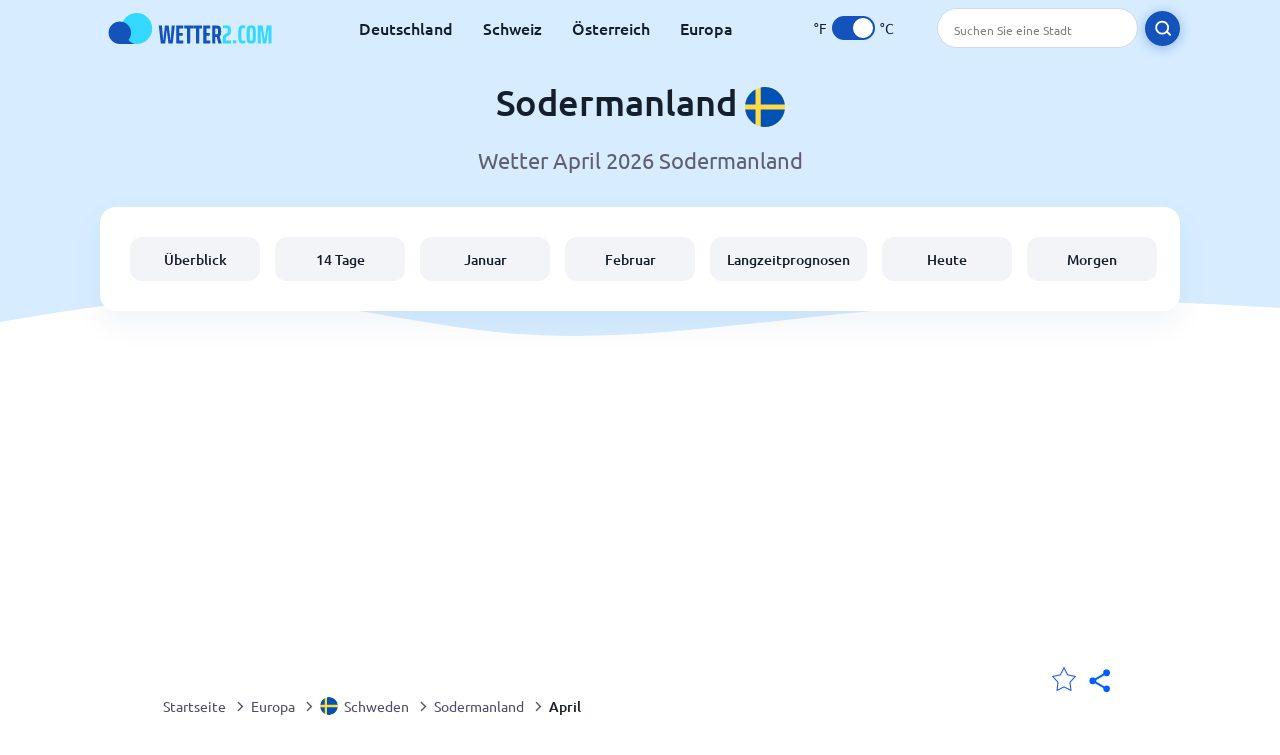

--- FILE ---
content_type: text/html; charset=utf-8
request_url: https://www.wetter2.com/europe/sweden/sodermanland?page=month&month=April
body_size: 11189
content:
<!DOCTYPE html><html lang="de" prefix="og: http://ogp.me/ns#"><head> <title>Sodermanland Wetter im April 2026 | Wetter2.com</title> <meta name="description" content="Wettervorhersagen für Sodermanland im April 2026, einschließlich der Temperaturen im April sowie der durchschnittlichen Regentage, Wind und Schnee in Sodermanland."/> <meta name="keywords" content="Sodermanland Wetter im April,Sodermanland April"/> <meta charset="UTF-8"/> <link rel="canonical" href="https://www.wetter2.com/europe/sweden/sodermanland?page=month&month=April"/> <link rel="amphtml" href="https://www.wetter2.com/amp/europe/sweden/sodermanland?page=month&month=April"> <meta name="viewport" content="width=device-width, initial-scale=1"/> <link rel="preload" as="image" href="https://www.wetter2.com/images/wetter2.svg"> <link rel="preload" as="image" href="https://res.wetter2.com/images/backgrounds/header.svg"> <link rel='stylesheet' href='https://www.wetter2.com/style/index844.min.css'/> <meta name="theme-color" content="#c0d5f7"> <link rel="icon" href="https://www.wetter2.com/favicon.ico?v=1"/> <link rel="apple-touch-icon" sizes="180x180" href="https://www.wetter2.com/style/favicon/apple-touch-icon.png"> <link rel="icon" type="image/png" sizes="32x32" href="https://www.wetter2.com/style/favicon/favicon-32x32.png"> <link rel="icon" type="image/png" sizes="16x16" href="https://www.wetter2.com/style/favicon/favicon-16x16.png"> <link rel="manifest" href="https://www.wetter2.com/style/favicon/site.webmanifest"> <link rel="mask-icon" href="https://www.wetter2.com/style/favicon/safari-pinned-tab.svg" color="#5bbad5"> <meta name="msapplication-TileColor" content="#da532c"> <meta name="msapplication-config" content="https://www.wetter2.com/style/favicon/browserconfig.xml"> <meta name="theme-color" content="#ffffff"> <meta property="og:title" content="Sodermanland Wetter im April 2026 | Wetter2.com"/> <meta property="og:description" content="Wettervorhersagen für Sodermanland im April 2026, einschließlich der Temperaturen im April sowie der durchschnittlichen Regentage, Wind und Schnee in Sodermanland."/> <meta property="og:url" content="https://www.wetter2.com/europe/sweden/sodermanland?page=month&month=April"/> <meta property="og:image" content="https://www.wetter2.com/style/favicon/android-chrome-512x512.png"/> <meta property="og:image:width" content="512"/> <meta property="og:image:height" content="512"/> <meta property="og:site_name" content="wetter2.com"> <meta property="og:type" content="website"> <script type="9ecf5af08d2506311d3f9bd4-text/javascript"> var hash = window.location.hash.substr(1); if (hash) { var hashObject = hash.split('&').reduce(function (result, item) { var parts = item.split('='); result[parts[0]] = parts[1]; return result; }, {}); if (localStorage.getItem("c") === null && hashObject.c) { localStorage.setItem('c', hashObject.c); } } var globalC = localStorage.getItem("c"); </script> <script async src='https://www.googletagmanager.com/gtag/js?id=UA-145223918-1' rel='preconnect' type="9ecf5af08d2506311d3f9bd4-text/javascript"></script> <script type="9ecf5af08d2506311d3f9bd4-text/javascript"> window.dataLayer = window.dataLayer || []; function gtag(){dataLayer.push(arguments);} gtag('js', new Date()); gtag('config', 'UA-145223918-1'); gtag('config', 'AW-977441059'); </script><script async src="https://pagead2.googlesyndication.com/pagead/js/adsbygoogle.js?client=ca-pub-0206751604021858" crossorigin="anonymous" type="9ecf5af08d2506311d3f9bd4-text/javascript"></script></head><body class="body_wrap month_page far_month region_level Desktop_device"><div id='blanket' class='blanket'></div><header class="header-wrap"> <div class="navbar-wrap"> <div class="inner-navbar"> <a href="https://www.wetter2.com" title="wetter2.com" class="logo_a"> <img src="https://www.wetter2.com/images/wetter2.svg" width="180" height="31" alt="wetter2.com" title="wetter2.com" class="logo"/> </a> <div class="navbar-links-wrap"> <a href="https://www.wetter2.com/europe/germany" onClick="if (!window.__cfRLUnblockHandlers) return false; gtag('event', 'top website links', {'event_category' : 'top website links', 'event_label' : 'Sodermanland'})" class="navbar_link" aria-label="Deutschland" title="Deutschland Wetter" data-cf-modified-9ecf5af08d2506311d3f9bd4-="">Deutschland</a><a href="https://www.wetter2.com/europe/switzerland" onClick="if (!window.__cfRLUnblockHandlers) return false; gtag('event', 'top website links', {'event_category' : 'top website links', 'event_label' : 'Sodermanland'})" class="navbar_link" aria-label="Schweiz" title="Schweiz Wetter" data-cf-modified-9ecf5af08d2506311d3f9bd4-="">Schweiz</a><a href="https://www.wetter2.com/europe/austria" onClick="if (!window.__cfRLUnblockHandlers) return false; gtag('event', 'top website links', {'event_category' : 'top website links', 'event_label' : 'Sodermanland'})" class="navbar_link" aria-label="Österreich" title="Österreich Wetter" data-cf-modified-9ecf5af08d2506311d3f9bd4-="">Österreich</a><a href="https://www.wetter2.com/europe" onClick="if (!window.__cfRLUnblockHandlers) return false; gtag('event', 'top website links', {'event_category' : 'top website links', 'event_label' : 'Sodermanland'})" class="navbar_link" aria-label="Europa" title="Wetter in Europa" data-cf-modified-9ecf5af08d2506311d3f9bd4-="">Europa</a> </div> <div class="temp-changer-and-search"> <div class="unit-changer"> <span class="temp-unit" data-type="f">°F</span> <label class="switch" for="temp-changer" aria-label="Units"> <input id="temp-changer" type="checkbox" checked> <span class="slider round"></span> </label> <span class="temp-unit" data-type="c">°C</span> </div> <div class="desktop-navbar-search"> <input id="city_search" placeholder="Suchen Sie eine Stadt"/> <label for="city_search" aria-label="search" class="search_button_next_to_dropdown"> <img src="https://res.wetter2.com/images/icons/search_white_new.svg" alt="Suche" title="Suche" width="17" height="17"> </label> </div> </div> </div> </div> <div class="dummy-navbar"></div> <div class="header-center-wrap"> <div class="page-header"> Sodermanland <img src="https://res.wetter2.com/images/r-flags/sweden.svg" alt="Wetter in Schweden" title="Wetter in Schweden" width="40" height="40"/> </div> <div class="page-sub-header">Wetter April 2026 Sodermanland </div> <nav> <ul class="menu_wrap"> <li id="nav-dashboard" > <a href="https://www.wetter2.com/europe/sweden/sodermanland" onClick="if (!window.__cfRLUnblockHandlers) return false; gtag('event','header navbar menu' , {'event_category' : 'header navbar menu','event_action' : 'click on nav-dashboard', 'event_label' : 'Sodermanland'})" data-cf-modified-9ecf5af08d2506311d3f9bd4-=""> Überblick </a> </li><li id="nav-fourteen" > <a href="https://www.wetter2.com/europe/sweden/sodermanland?page=14" onClick="if (!window.__cfRLUnblockHandlers) return false; gtag('event','header navbar menu' , {'event_category' : 'header navbar menu','event_action' : 'click on nav-fourteen', 'event_label' : 'Sodermanland'})" data-cf-modified-9ecf5af08d2506311d3f9bd4-=""> 14 Tage </a> </li><li id="nav-this-month" > <a href="https://www.wetter2.com/europe/sweden/sodermanland?page=month&month=January" onClick="if (!window.__cfRLUnblockHandlers) return false; gtag('event','header navbar menu' , {'event_category' : 'header navbar menu','event_action' : 'click on nav-this-month', 'event_label' : 'Sodermanland'})" data-cf-modified-9ecf5af08d2506311d3f9bd4-=""> Januar </a> </li><li id="nav-next-month" > <a href="https://www.wetter2.com/europe/sweden/sodermanland?page=month&month=February" onClick="if (!window.__cfRLUnblockHandlers) return false; gtag('event','header navbar menu' , {'event_category' : 'header navbar menu','event_action' : 'click on nav-next-month', 'event_label' : 'Sodermanland'})" data-cf-modified-9ecf5af08d2506311d3f9bd4-=""> Februar </a> </li><li id="nav-long" > <a href="https://www.wetter2.com/europe/sweden/sodermanland?page=long-range" onClick="if (!window.__cfRLUnblockHandlers) return false; gtag('event','header navbar menu' , {'event_category' : 'header navbar menu','event_action' : 'click on nav-long', 'event_label' : 'Sodermanland'})" data-cf-modified-9ecf5af08d2506311d3f9bd4-=""> Langzeitprognosen </a> </li><li id="nav-today" > <a href="https://www.wetter2.com/europe/sweden/sodermanland?page=today" onClick="if (!window.__cfRLUnblockHandlers) return false; gtag('event','header navbar menu' , {'event_category' : 'header navbar menu','event_action' : 'click on nav-today', 'event_label' : 'Sodermanland'})" data-cf-modified-9ecf5af08d2506311d3f9bd4-=""> Heute </a> </li><li id="nav-tomorrow" > <a href="https://www.wetter2.com/europe/sweden/sodermanland?page=tomorrow" onClick="if (!window.__cfRLUnblockHandlers) return false; gtag('event','header navbar menu' , {'event_category' : 'header navbar menu','event_action' : 'click on nav-tomorrow', 'event_label' : 'Sodermanland'})" data-cf-modified-9ecf5af08d2506311d3f9bd4-=""> Morgen </a> </li> </ul></nav> </div></header><div class="header-bottom-image"></div><div class="billboard_ad_wrap" id="billboard"> <ins class="adsbygoogle" style="display:inline-block;width:970px;height:250px" data-ad-client="ca-pub-0206751604021858" data-ad-slot="8909361275"></ins> <script type="9ecf5af08d2506311d3f9bd4-text/javascript"> (adsbygoogle = window.adsbygoogle || []).push({}); </script></div><div class="breadcrumbs_wrap"> <div class="breadcrumbs_inner_wrap"> <div class="share-line"> <div class="share-item"> <img class="selection-star remove-star" width="26" height="26" src="https://res.wetter2.com/images/icons/filled-star.svg" alt="Von bevorzugten Orten entfernen" title="Von bevorzugten Orten entfernen"/> <img class="selection-star add-star" src="https://res.wetter2.com/images/icons/empty-star.svg" width="26" height="26" alt="Zu Lieblingsorten hinzufügen" title="Zu Lieblingsorten hinzufügen"/></div> <div class="share-icon share-item"> <img src="https://res.wetter2.com/images/icons/share.svg" width="32" height="32" alt="Share" title="Share"/> </div> </div> </div> <ol class="breadcrumbs_inner_wrap" itemscope itemtype="http://schema.org/BreadcrumbList"> <li class="breadcrumb_elm home_bred" itemprop="itemListElement" itemscope itemtype="https://schema.org/ListItem"> <a itemprop="item" href="https://www.wetter2.com" > <span itemprop="name">Startseite</span><meta itemprop="position" content="1" /> </a> </li><li class="breadcrumb_elm con_bred" itemprop="itemListElement" itemscope itemtype="https://schema.org/ListItem"> <div class="bred_arrow"></div> <a href="https://www.wetter2.com/europe" itemprop="item" ><span itemprop="name">Europa</span><meta itemprop="position" content="2" /> </a> </li><li class="breadcrumb_elm country_bred" itemprop="itemListElement" itemscope itemtype="https://schema.org/ListItem"> <div class="bred_arrow"></div> <a href="https://www.wetter2.com/europe/sweden" itemprop="item" > <span class="bread-flag-wrap"><img src="https://res.wetter2.com/images/r-flags/sweden.svg" alt="Wetter in Schweden" title="Wetter in Schweden" width="18" height="18"/></span><span itemprop="name">Schweden</span><meta itemprop="position" content="3" /> </a> </li><li class="breadcrumb_elm region_bred" itemprop="itemListElement" itemscope itemtype="https://schema.org/ListItem"> <div class="bred_arrow"></div> <a href="https://www.wetter2.com/europe/sweden/sodermanland" itemprop="item" ><span itemprop="name">Sodermanland</span><meta itemprop="position" content="4" /> </a> </li><li class="breadcrumb_elm" itemprop="itemListElement" itemscope itemtype="https://schema.org/ListItem"> <div class="bred_arrow"></div> <a href="/europe/sweden/sodermanland?page=month&month=April" itemprop="item"><span itemprop="name" id="page-bread">April</span><meta itemprop="position" content="5" /> </a></li> </ol> <div class="snackbar-wrap"> <div class="snackbar snackbar-added">Ort wurde hinzugefügt <a href="/my-locations">Meine Standorte</a></div> <div class="snackbar snackbar-removed">Standort wurde entfernt von <a href="/my-locations">Meine Standorte</a></div> </div> </div><div class="month_page"> <div class="next_prev_section section-wrap"> <a href="https://www.wetter2.com/europe/sweden/sodermanland?page=month&month=March" onclick="if (!window.__cfRLUnblockHandlers) return false; gtag('event', 'click on old prev month', {'event_category' : 'click on old prev month','event_action' : 'click on old prev month', 'event_label' : ''})" data-cf-modified-9ecf5af08d2506311d3f9bd4-=""> <button class="button_two prev_button general_button button-with-prev-arrow">März</button> </a><div class="select-wrap"> <select class="primary-select cities-dropdown" aria-label="Suche"><option value="https://www.wetter2.com/europe/sweden/jamtland/are?page=month&month=April" data-city-db="Are" data-link="https://www.wetter2.com/europe/sweden/jamtland/are?page=month&month=April" >Are</option><option value="https://www.wetter2.com/europe/sweden/norrbottens/arjeplog?page=month&month=April" data-city-db="Arjeplog" data-link="https://www.wetter2.com/europe/sweden/norrbottens/arjeplog?page=month&month=April" >Arjeplog</option><option value="https://www.wetter2.com/europe/sweden/norrbottens/arvidsjaur?page=month&month=April" data-city-db="Arvidsjaur" data-link="https://www.wetter2.com/europe/sweden/norrbottens/arvidsjaur?page=month&month=April" >Arvidsjaur</option><option value="https://www.wetter2.com/europe/sweden/ostergotland/atvidaberg?page=month&month=April" data-city-db="Atvidaberg" data-link="https://www.wetter2.com/europe/sweden/ostergotland/atvidaberg?page=month&month=April" >Atvidaberg</option><option value="https://www.wetter2.com/europe/sweden/vastra-gotaland/boras?page=month&month=April" data-city-db="Boras" data-link="https://www.wetter2.com/europe/sweden/vastra-gotaland/boras?page=month&month=April" >Boras</option><option value="https://www.wetter2.com/europe/sweden/vasterbottens/byske?page=month&month=April" data-city-db="Byske" data-link="https://www.wetter2.com/europe/sweden/vasterbottens/byske?page=month&month=April" >Byske</option><option value="https://www.wetter2.com/europe/sweden/varmland/charlottenberg?page=month&month=April" data-city-db="Charlottenberg" data-link="https://www.wetter2.com/europe/sweden/varmland/charlottenberg?page=month&month=April" >Charlottenberg</option><option value="https://www.wetter2.com/europe/sweden/sodermanland" data-city-db="Eskilstuna" data-link="https://www.wetter2.com/europe/sweden/sodermanland" selected>Eskilstuna</option><option value="https://www.wetter2.com/europe/sweden/gavleborg/gavle?page=month&month=April" data-city-db="Gavle" data-link="https://www.wetter2.com/europe/sweden/gavleborg/gavle?page=month&month=April" >Gävle</option><option value="https://www.wetter2.com/europe/sweden/vastra-gotaland/gothenburg?page=month&month=April" data-city-db="Gothenburg" data-link="https://www.wetter2.com/europe/sweden/vastra-gotaland/gothenburg?page=month&month=April" >Göteborg</option><option value="https://www.wetter2.com/europe/sweden/skane/helsingborg?page=month&month=April" data-city-db="Helsingborg" data-link="https://www.wetter2.com/europe/sweden/skane/helsingborg?page=month&month=April" >Helsingborg</option><option value="https://www.wetter2.com/europe/sweden/jonkoping?page=month&month=April" data-city-db="Jonkoping" data-link="https://www.wetter2.com/europe/sweden/jonkoping?page=month&month=April" >Jönköping</option><option value="https://www.wetter2.com/europe/sweden/norrbottens/kalix?page=month&month=April" data-city-db="Kalix" data-link="https://www.wetter2.com/europe/sweden/norrbottens/kalix?page=month&month=April" >Kalix</option><option value="https://www.wetter2.com/europe/sweden/blekinge/karlshamn?page=month&month=April" data-city-db="Karlshamn" data-link="https://www.wetter2.com/europe/sweden/blekinge/karlshamn?page=month&month=April" >Karlshamn</option><option value="https://www.wetter2.com/europe/sweden/varmland/karlstad?page=month&month=April" data-city-db="Karlstad" data-link="https://www.wetter2.com/europe/sweden/varmland/karlstad?page=month&month=April" >Karlstad</option><option value="https://www.wetter2.com/europe/sweden/norrbottens/kiruna?page=month&month=April" data-city-db="Kiruna" data-link="https://www.wetter2.com/europe/sweden/norrbottens/kiruna?page=month&month=April" >Kiruna</option><option value="https://www.wetter2.com/europe/sweden/varmland/lakene?page=month&month=April" data-city-db="Lakene" data-link="https://www.wetter2.com/europe/sweden/varmland/lakene?page=month&month=April" >Lakene</option><option value="https://www.wetter2.com/europe/sweden/ostergotland/linkoping?page=month&month=April" data-city-db="Linkoping" data-link="https://www.wetter2.com/europe/sweden/ostergotland/linkoping?page=month&month=April" >Linkoping</option><option value="https://www.wetter2.com/europe/sweden/norrbottens/lulea?page=month&month=April" data-city-db="Lulea" data-link="https://www.wetter2.com/europe/sweden/norrbottens/lulea?page=month&month=April" >Luleå</option><option value="https://www.wetter2.com/europe/sweden/skane/lund?page=month&month=April" data-city-db="Lund" data-link="https://www.wetter2.com/europe/sweden/skane/lund?page=month&month=April" >Lund</option><option value="https://www.wetter2.com/europe/sweden/vasterbottens/lycksele?page=month&month=April" data-city-db="Lycksele" data-link="https://www.wetter2.com/europe/sweden/vasterbottens/lycksele?page=month&month=April" >Lycksele</option><option value="https://www.wetter2.com/europe/sweden/skane/malmo?page=month&month=April" data-city-db="Malmo" data-link="https://www.wetter2.com/europe/sweden/skane/malmo?page=month&month=April" >Malmo</option><option value="https://www.wetter2.com/europe/sweden/kronoberg/markaryd?page=month&month=April" data-city-db="Markaryd" data-link="https://www.wetter2.com/europe/sweden/kronoberg/markaryd?page=month&month=April" >Markaryd</option><option value="https://www.wetter2.com/europe/sweden/vastra-gotaland/mellerud?page=month&month=April" data-city-db="Mellerud" data-link="https://www.wetter2.com/europe/sweden/vastra-gotaland/mellerud?page=month&month=April" >Mellerud</option><option value="https://www.wetter2.com/europe/sweden/ostergotland/norrkoping?page=month&month=April" data-city-db="Norrkoping" data-link="https://www.wetter2.com/europe/sweden/ostergotland/norrkoping?page=month&month=April" >Norrkoping</option><option value="https://www.wetter2.com/europe/sweden/orebro?page=month&month=April" data-city-db="Orebro" data-link="https://www.wetter2.com/europe/sweden/orebro?page=month&month=April" >Orebro</option><option value="https://www.wetter2.com/europe/sweden/stockholm/sodertalje?page=month&month=April" data-city-db="Sodertalje" data-link="https://www.wetter2.com/europe/sweden/stockholm/sodertalje?page=month&month=April" >Sodertalje</option><option value="https://www.wetter2.com/europe/sweden/stockholm/solna?page=month&month=April" data-city-db="Solna" data-link="https://www.wetter2.com/europe/sweden/stockholm/solna?page=month&month=April" >Solna</option><option value="https://www.wetter2.com/europe/sweden/stockholm?page=month&month=April" data-city-db="Stockholm" data-link="https://www.wetter2.com/europe/sweden/stockholm?page=month&month=April" >Stockholm</option><option value="https://www.wetter2.com/europe/sweden/jamtland/stromsund?page=month&month=April" data-city-db="Stromsund" data-link="https://www.wetter2.com/europe/sweden/jamtland/stromsund?page=month&month=April" >Stromsund</option><option value="https://www.wetter2.com/europe/sweden/vasternorrland/sunne?page=month&month=April" data-city-db="Sunne" data-link="https://www.wetter2.com/europe/sweden/vasternorrland/sunne?page=month&month=April" >Sunne</option><option value="https://www.wetter2.com/europe/sweden/stockholm/taby?page=month&month=April" data-city-db="Taby" data-link="https://www.wetter2.com/europe/sweden/stockholm/taby?page=month&month=April" >Taby</option><option value="https://www.wetter2.com/europe/sweden/vastra-gotaland/ullered?page=month&month=April" data-city-db="Ullered" data-link="https://www.wetter2.com/europe/sweden/vastra-gotaland/ullered?page=month&month=April" >Ullered</option><option value="https://www.wetter2.com/europe/sweden/vasterbottens/umea?page=month&month=April" data-city-db="Umea" data-link="https://www.wetter2.com/europe/sweden/vasterbottens/umea?page=month&month=April" >Umea</option><option value="https://www.wetter2.com/europe/sweden/uppsala?page=month&month=April" data-city-db="Uppsala" data-link="https://www.wetter2.com/europe/sweden/uppsala?page=month&month=April" >Uppsala</option><option value="https://www.wetter2.com/europe/sweden/vastmanland/vasteras?page=month&month=April" data-city-db="Vasteras" data-link="https://www.wetter2.com/europe/sweden/vastmanland/vasteras?page=month&month=April" >Vasteras</option><option value="https://www.wetter2.com/europe/sweden/varmland/vaxvik?page=month&month=April" data-city-db="Vaxvik" data-link="https://www.wetter2.com/europe/sweden/varmland/vaxvik?page=month&month=April" >Vaxvik</option></select> </div> <a href="https://www.wetter2.com/europe/sweden/sodermanland?page=month&month=May" onclick="if (!window.__cfRLUnblockHandlers) return false; gtag('event', 'click on old next month', {'event_category' : 'click on old next month','event_action' : 'click on old next month', 'event_label' : ''})" data-cf-modified-9ecf5af08d2506311d3f9bd4-=""> <button class="button_two next_button general_button button-with-arrow">Mai</button> </a> </div> <div class="section-wrap first-section month-text-wrap"> <h1 class="section-header">Sodermanland Wetter im April 2026</h1> <div class="section-content text-and-bubbles"> <div class="text-wrap"><p>Das Wetter in Sodermanland im April ist unglaublich kalt mit <b>Temperaturen von <span class='min_temp'>2</span>°<span class='temp_unit'>C</span> und <span class='max_temp'>10</span>°<span class='temp_unit'>C</span></b>. Es wird empfohlen, dass Sie sich in warmen Schichten kleiden und daran denken, Ihre Handschuhe mitzubringen!</p><p>In Sodermanlandkönnen Sie im April mit <b>3 bis 8 Regentagen rechnen</b>. Es ist eine gute Idee, Ihren Regenschirm mitzubringen, damit Sie nicht dem schlechten Wetter ausgesetzt sind.</p><p>Im April kann man in Sodermanland. mit einigen Schneetagen rechnen. Es ist wichtig, dass Sie Ihre Schneestiefel und warmen Handschuhe herausholen, um warm zu bleiben, während Sie Sodermanland erkunden.</p><p>Unsere Wettervorhersage gibt Ihnen einen umfassenden Eindruck davon, welches <b>Wetter in Sodermanland im April 2026</b> zu erwarten ist.</p> <p>Wenn Sie in naher Zukunft nach Sodermanland reisen möchten, empfehlen wir Ihnen unsere <a href='?page=14'>14-Tage-Wettervorhersage für Sodermanland</a>.</p></div> <div><div class="month-bubbles" id="month_data"> <div class="month_data_line"> <div class="month_data_icon"><img width="24" height="24" alt="Temperaturen" title="Temperaturen" class="lazy " data-src="https://res.wetter2.com/images/icons/month/temperatures.svg"/></div> <div class="month-data-text"> <div class="month_data_text">Temperaturen</div> <div class="month_data_value" id="month_temps"> <span class="month_max bubble-degree month_data_to_animate" data-temp="10" >10</span>° <span class="degree-separator">/</span> <span class="month_min bubble-degree month_data_to_animate" data-temp="2">2</span>° </div> </div> </div> <div class="month_data_line chnace_for_rain"> <div class="month_data_icon"><img width="24" height="24" alt="Regentage" title="Regentage" class="lazy " data-src="https://res.wetter2.com/images/icons/month/rain.svg"/></div> <div class="month-data-text"> <div class="month_data_text">Regentage</div> <div class="month_data_value"> <div class="month_data_to_animate">4</div> <div class="month_data_units"></div> </div> </div> </div> <div class="month_data_line chnace_for_snow"> <div class="month_data_icon"><img width="24" height="24" alt="Schneetage" title="Schneetage" class="lazy " data-src="https://res.wetter2.com/images/icons/month/snowflake.svg"/></div> <div class="month-data-text"> <div class="month_data_text">Schneetage</div> <div class="month_data_value"> <div class=" month_data_to_animate">5</div> <div class="month_data_units"></div> </div> </div> </div> <div class="month_data_line dry_days"> <div class="month_data_icon"><img width="24" height="24" alt="Niederschlagsfrei" title="Niederschlagsfrei" class="lazy " data-src="https://res.wetter2.com/images/icons/month/cloud.svg"/></div> <div class="month-data-text"> <div class="month_data_text">Niederschlagsfrei</div> <div class="month_data_value"> <div class="month_data_to_animate">21</div> <div class="month_data_units"></div> </div> </div> </div> <div class="month_data_line rainfall"> <div class="month_data_icon"><img width="24" height="24" alt="Regenmenge" title="Regenmenge" class="lazy " data-src="https://res.wetter2.com/images/icons/month/rainfall.svg"/></div> <div class="month-data-text"> <div class="month_data_text">Regenmenge</div> <div class="month_data_value"> <div class="month_data_to_animate" data-length="37">37</div> <div class="month_data_units length_unit">mm</div> </div> </div> </div> <div class="month_data_line sun_hours"> <div class="month_data_icon"><img width="24" height="24" alt="8,8" title="8,8" class="lazy " data-src="https://res.wetter2.com/images/icons/month/sun.svg"/></div> <div class="month-data-text"> <div class="month_data_text">Tageslicht</div> <div class="month_data_value"> <div class="month_data_to_animate">8,8</div> <div class="month_data_units">Hrs</div> </div> </div> </div> <div class="horizontal-border"></div> <div class="horizontal-border second-border"></div> <div class="vertical-border"></div> <div class="vertical-border second-border"></div> </div></div> </div> </div> <div class="right-left-section section-wrap "> <div class="desktop-left-section"> <div class="calendar_wrap mobile-e" id="calendar"> <div class="section-header">Durchschnittswerte für das Wetter der letzten Jahre im April</div> <div class="section-content"> <div class="table-with-next-prev"> <div class="next_prev_line_section"> <a href="https://www.wetter2.com/europe/sweden/sodermanland?page=month&month=March" onclick="if (!window.__cfRLUnblockHandlers) return false; gtag('event', 'click on line prev month', {'event_category' : 'click on line prev month','event_action' : 'click on line prev month', 'event_label' : ''})" aria-label="Vorheriger Monat" class="arrow-wrap" data-cf-modified-9ecf5af08d2506311d3f9bd4-=""> <div class="prev-arrow"></div> </a> <div class="next_prev_line_center">April</div> <a href="https://www.wetter2.com/europe/sweden/sodermanland?page=month&month=May" onclick="if (!window.__cfRLUnblockHandlers) return false; gtag('event', 'click on line next month', {'event_category' : 'click on line next month','event_action' : 'click on line next month', 'event_label' : ''})" aria-label="Nächsten Monat" class="arrow-wrap" data-cf-modified-9ecf5af08d2506311d3f9bd4-=""> <div class="next-arrow"></div> </a> </div> <table class="calendar_table"> <thead><tr> <th>Mon</th> <th>Die</th> <th>Mit</th> <th>Don</th> <th>Fre</th> <th>Sam</th> <th>Son</th> </tr></thead><tbody><tr><td><div class="calendar_day empty"></div></td><td><div class="calendar_day empty"></div></td><td><a href="https://www.wetter2.com/europe/sweden/sodermanland?page=past-weather#day=1&month=4" onClick="if (!window.__cfRLUnblockHandlers) return false; gtag('event', 'Click on calendar day', {'event_category' :'Click on calendar day', 'event_action' :'d:1 m:4'})" title="Wetter 1 april 2026" class="calendar_day" data-cf-modified-9ecf5af08d2506311d3f9bd4-=""> <div class="calendar_day_day">1</div> <img width="34" height="34" alt="leicht bewölkt" title="leicht bewölkt" class="lazy calendar_day_image" data-src="https://res.wetter2.com/images/weather_icons/new/day/interval.svg"/> <div class="calendar_day_degree"> <span class="max-degree"><span data-temp="7">7</span><span class="degree_sign">°</span></span> <span class="min-degree">/<span data-temp="-1">-1</span><span class="degree_sign">°</span></span> </div> </a></td><td><a href="https://www.wetter2.com/europe/sweden/sodermanland?page=past-weather#day=2&month=4" onClick="if (!window.__cfRLUnblockHandlers) return false; gtag('event', 'Click on calendar day', {'event_category' :'Click on calendar day', 'event_action' :'d:2 m:4'})" title="Wetter 2 april 2026" class="calendar_day" data-cf-modified-9ecf5af08d2506311d3f9bd4-=""> <div class="calendar_day_day">2</div> <img width="34" height="34" alt="leicht bewölkt" title="leicht bewölkt" class="lazy calendar_day_image" data-src="https://res.wetter2.com/images/weather_icons/new/day/interval.svg"/> <div class="calendar_day_degree"> <span class="max-degree"><span data-temp="7">7</span><span class="degree_sign">°</span></span> <span class="min-degree">/<span data-temp="-1">-1</span><span class="degree_sign">°</span></span> </div> </a></td><td><a href="https://www.wetter2.com/europe/sweden/sodermanland?page=past-weather#day=3&month=4" onClick="if (!window.__cfRLUnblockHandlers) return false; gtag('event', 'Click on calendar day', {'event_category' :'Click on calendar day', 'event_action' :'d:3 m:4'})" title="Wetter 3 april 2026" class="calendar_day" data-cf-modified-9ecf5af08d2506311d3f9bd4-=""> <div class="calendar_day_day">3</div> <img width="34" height="34" alt="bewölkt" title="bewölkt" class="lazy calendar_day_image" data-src="https://res.wetter2.com/images/weather_icons/new/day/cloud.svg"/> <div class="calendar_day_degree"> <span class="max-degree"><span data-temp="7">7</span><span class="degree_sign">°</span></span> <span class="min-degree">/<span data-temp="-1">-1</span><span class="degree_sign">°</span></span> </div> </a></td><td><a href="https://www.wetter2.com/europe/sweden/sodermanland?page=past-weather#day=4&month=4" onClick="if (!window.__cfRLUnblockHandlers) return false; gtag('event', 'Click on calendar day', {'event_category' :'Click on calendar day', 'event_action' :'d:4 m:4'})" title="Wetter 4 april 2026" class="calendar_day" data-cf-modified-9ecf5af08d2506311d3f9bd4-=""> <div class="calendar_day_day">4</div> <img width="34" height="34" alt="leicht bewölkt" title="leicht bewölkt" class="lazy calendar_day_image" data-src="https://res.wetter2.com/images/weather_icons/new/day/interval.svg"/> <div class="calendar_day_degree"> <span class="max-degree"><span data-temp="6">6</span><span class="degree_sign">°</span></span> <span class="min-degree">/<span data-temp="0">0</span><span class="degree_sign">°</span></span> </div> </a></td><td><a href="https://www.wetter2.com/europe/sweden/sodermanland?page=past-weather#day=5&month=4" onClick="if (!window.__cfRLUnblockHandlers) return false; gtag('event', 'Click on calendar day', {'event_category' :'Click on calendar day', 'event_action' :'d:5 m:4'})" title="Wetter 5 april 2026" class="calendar_day" data-cf-modified-9ecf5af08d2506311d3f9bd4-=""> <div class="calendar_day_day">5</div> <img width="34" height="34" alt="leichter Regen" title="leichter Regen" class="lazy calendar_day_image" data-src="https://res.wetter2.com/images/weather_icons/new/day/sleet-interval-1.svg"/> <div class="calendar_day_degree"> <span class="max-degree"><span data-temp="4">4</span><span class="degree_sign">°</span></span> <span class="min-degree">/<span data-temp="-1">-1</span><span class="degree_sign">°</span></span> </div> </a></td></tr><tr><td><a href="https://www.wetter2.com/europe/sweden/sodermanland?page=past-weather#day=6&month=4" onClick="if (!window.__cfRLUnblockHandlers) return false; gtag('event', 'Click on calendar day', {'event_category' :'Click on calendar day', 'event_action' :'d:6 m:4'})" title="Wetter 6 april 2026" class="calendar_day" data-cf-modified-9ecf5af08d2506311d3f9bd4-=""> <div class="calendar_day_day">6</div> <img width="34" height="34" alt="leichter Schneefall" title="leichter Schneefall" class="lazy calendar_day_image" data-src="https://res.wetter2.com/images/weather_icons/new/day/snow-1.svg"/> <div class="calendar_day_degree"> <span class="max-degree"><span data-temp="5">5</span><span class="degree_sign">°</span></span> <span class="min-degree">/<span data-temp="-1">-1</span><span class="degree_sign">°</span></span> </div> </a></td><td><a href="https://www.wetter2.com/europe/sweden/sodermanland?page=past-weather#day=7&month=4" onClick="if (!window.__cfRLUnblockHandlers) return false; gtag('event', 'Click on calendar day', {'event_category' :'Click on calendar day', 'event_action' :'d:7 m:4'})" title="Wetter 7 april 2026" class="calendar_day" data-cf-modified-9ecf5af08d2506311d3f9bd4-=""> <div class="calendar_day_day">7</div> <img width="34" height="34" alt="bedeckt" title="bedeckt" class="lazy calendar_day_image" data-src="https://res.wetter2.com/images/weather_icons/new/day/overcast.svg"/> <div class="calendar_day_degree"> <span class="max-degree"><span data-temp="7">7</span><span class="degree_sign">°</span></span> <span class="min-degree">/<span data-temp="1">1</span><span class="degree_sign">°</span></span> </div> </a></td><td><a href="https://www.wetter2.com/europe/sweden/sodermanland?page=past-weather#day=8&month=4" onClick="if (!window.__cfRLUnblockHandlers) return false; gtag('event', 'Click on calendar day', {'event_category' :'Click on calendar day', 'event_action' :'d:8 m:4'})" title="Wetter 8 april 2026" class="calendar_day" data-cf-modified-9ecf5af08d2506311d3f9bd4-=""> <div class="calendar_day_day">8</div> <img width="34" height="34" alt="bedeckt" title="bedeckt" class="lazy calendar_day_image" data-src="https://res.wetter2.com/images/weather_icons/new/day/overcast.svg"/> <div class="calendar_day_degree"> <span class="max-degree"><span data-temp="8">8</span><span class="degree_sign">°</span></span> <span class="min-degree">/<span data-temp="1">1</span><span class="degree_sign">°</span></span> </div> </a></td><td><a href="https://www.wetter2.com/europe/sweden/sodermanland?page=past-weather#day=9&month=4" onClick="if (!window.__cfRLUnblockHandlers) return false; gtag('event', 'Click on calendar day', {'event_category' :'Click on calendar day', 'event_action' :'d:9 m:4'})" title="Wetter 9 april 2026" class="calendar_day" data-cf-modified-9ecf5af08d2506311d3f9bd4-=""> <div class="calendar_day_day">9</div> <img width="34" height="34" alt="leichter Regen" title="leichter Regen" class="lazy calendar_day_image" data-src="https://res.wetter2.com/images/weather_icons/new/day/sleet-interval-1.svg"/> <div class="calendar_day_degree"> <span class="max-degree"><span data-temp="8">8</span><span class="degree_sign">°</span></span> <span class="min-degree">/<span data-temp="1">1</span><span class="degree_sign">°</span></span> </div> </a></td><td><a href="https://www.wetter2.com/europe/sweden/sodermanland?page=past-weather#day=10&month=4" onClick="if (!window.__cfRLUnblockHandlers) return false; gtag('event', 'Click on calendar day', {'event_category' :'Click on calendar day', 'event_action' :'d:10 m:4'})" title="Wetter 10 april 2026" class="calendar_day" data-cf-modified-9ecf5af08d2506311d3f9bd4-=""> <div class="calendar_day_day">10</div> <img width="34" height="34" alt="bewölkt" title="bewölkt" class="lazy calendar_day_image" data-src="https://res.wetter2.com/images/weather_icons/new/day/cloud.svg"/> <div class="calendar_day_degree"> <span class="max-degree"><span data-temp="8">8</span><span class="degree_sign">°</span></span> <span class="min-degree">/<span data-temp="1">1</span><span class="degree_sign">°</span></span> </div> </a></td><td><a href="https://www.wetter2.com/europe/sweden/sodermanland?page=past-weather#day=11&month=4" onClick="if (!window.__cfRLUnblockHandlers) return false; gtag('event', 'Click on calendar day', {'event_category' :'Click on calendar day', 'event_action' :'d:11 m:4'})" title="Wetter 11 april 2026" class="calendar_day" data-cf-modified-9ecf5af08d2506311d3f9bd4-=""> <div class="calendar_day_day">11</div> <img width="34" height="34" alt="bedeckt" title="bedeckt" class="lazy calendar_day_image" data-src="https://res.wetter2.com/images/weather_icons/new/day/overcast.svg"/> <div class="calendar_day_degree"> <span class="max-degree"><span data-temp="10">10</span><span class="degree_sign">°</span></span> <span class="min-degree">/<span data-temp="2">2</span><span class="degree_sign">°</span></span> </div> </a></td><td><a href="https://www.wetter2.com/europe/sweden/sodermanland?page=past-weather#day=12&month=4" onClick="if (!window.__cfRLUnblockHandlers) return false; gtag('event', 'Click on calendar day', {'event_category' :'Click on calendar day', 'event_action' :'d:12 m:4'})" title="Wetter 12 april 2026" class="calendar_day" data-cf-modified-9ecf5af08d2506311d3f9bd4-=""> <div class="calendar_day_day">12</div> <img width="34" height="34" alt="starker Schneefall" title="starker Schneefall" class="lazy calendar_day_image" data-src="https://res.wetter2.com/images/weather_icons/new/day/snow-3.svg"/> <div class="calendar_day_degree"> <span class="max-degree"><span data-temp="9">9</span><span class="degree_sign">°</span></span> <span class="min-degree">/<span data-temp="3">3</span><span class="degree_sign">°</span></span> </div> </a></td></tr><tr><td><a href="https://www.wetter2.com/europe/sweden/sodermanland?page=past-weather#day=13&month=4" onClick="if (!window.__cfRLUnblockHandlers) return false; gtag('event', 'Click on calendar day', {'event_category' :'Click on calendar day', 'event_action' :'d:13 m:4'})" title="Wetter 13 april 2026" class="calendar_day" data-cf-modified-9ecf5af08d2506311d3f9bd4-=""> <div class="calendar_day_day">13</div> <img width="34" height="34" alt="starker Schneefall" title="starker Schneefall" class="lazy calendar_day_image" data-src="https://res.wetter2.com/images/weather_icons/new/day/snow-3.svg"/> <div class="calendar_day_degree"> <span class="max-degree"><span data-temp="11">11</span><span class="degree_sign">°</span></span> <span class="min-degree">/<span data-temp="3">3</span><span class="degree_sign">°</span></span> </div> </a></td><td><a href="https://www.wetter2.com/europe/sweden/sodermanland?page=past-weather#day=14&month=4" onClick="if (!window.__cfRLUnblockHandlers) return false; gtag('event', 'Click on calendar day', {'event_category' :'Click on calendar day', 'event_action' :'d:14 m:4'})" title="Wetter 14 april 2026" class="calendar_day" data-cf-modified-9ecf5af08d2506311d3f9bd4-=""> <div class="calendar_day_day">14</div> <img width="34" height="34" alt="leichte Regenschauer" title="leichte Regenschauer" class="lazy calendar_day_image" data-src="https://res.wetter2.com/images/weather_icons/new/day/rain-2.svg"/> <div class="calendar_day_degree"> <span class="max-degree"><span data-temp="10">10</span><span class="degree_sign">°</span></span> <span class="min-degree">/<span data-temp="3">3</span><span class="degree_sign">°</span></span> </div> </a></td><td><a href="https://www.wetter2.com/europe/sweden/sodermanland?page=past-weather#day=15&month=4" onClick="if (!window.__cfRLUnblockHandlers) return false; gtag('event', 'Click on calendar day', {'event_category' :'Click on calendar day', 'event_action' :'d:15 m:4'})" title="Wetter 15 april 2026" class="calendar_day" data-cf-modified-9ecf5af08d2506311d3f9bd4-=""> <div class="calendar_day_day">15</div> <img width="34" height="34" alt="leicht bewölkt" title="leicht bewölkt" class="lazy calendar_day_image" data-src="https://res.wetter2.com/images/weather_icons/new/day/interval.svg"/> <div class="calendar_day_degree"> <span class="max-degree"><span data-temp="10">10</span><span class="degree_sign">°</span></span> <span class="min-degree">/<span data-temp="1">1</span><span class="degree_sign">°</span></span> </div> </a></td><td><a href="https://www.wetter2.com/europe/sweden/sodermanland?page=past-weather#day=16&month=4" onClick="if (!window.__cfRLUnblockHandlers) return false; gtag('event', 'Click on calendar day', {'event_category' :'Click on calendar day', 'event_action' :'d:16 m:4'})" title="Wetter 16 april 2026" class="calendar_day" data-cf-modified-9ecf5af08d2506311d3f9bd4-=""> <div class="calendar_day_day">16</div> <img width="34" height="34" alt="bedeckt" title="bedeckt" class="lazy calendar_day_image" data-src="https://res.wetter2.com/images/weather_icons/new/day/overcast.svg"/> <div class="calendar_day_degree"> <span class="max-degree"><span data-temp="10">10</span><span class="degree_sign">°</span></span> <span class="min-degree">/<span data-temp="1">1</span><span class="degree_sign">°</span></span> </div> </a></td><td><a href="https://www.wetter2.com/europe/sweden/sodermanland?page=past-weather#day=17&month=4" onClick="if (!window.__cfRLUnblockHandlers) return false; gtag('event', 'Click on calendar day', {'event_category' :'Click on calendar day', 'event_action' :'d:17 m:4'})" title="Wetter 17 april 2026" class="calendar_day" data-cf-modified-9ecf5af08d2506311d3f9bd4-=""> <div class="calendar_day_day">17</div> <img width="34" height="34" alt="leicht bewölkt" title="leicht bewölkt" class="lazy calendar_day_image" data-src="https://res.wetter2.com/images/weather_icons/new/day/interval.svg"/> <div class="calendar_day_degree"> <span class="max-degree"><span data-temp="12">12</span><span class="degree_sign">°</span></span> <span class="min-degree">/<span data-temp="2">2</span><span class="degree_sign">°</span></span> </div> </a></td><td><a href="https://www.wetter2.com/europe/sweden/sodermanland?page=past-weather#day=18&month=4" onClick="if (!window.__cfRLUnblockHandlers) return false; gtag('event', 'Click on calendar day', {'event_category' :'Click on calendar day', 'event_action' :'d:18 m:4'})" title="Wetter 18 april 2026" class="calendar_day" data-cf-modified-9ecf5af08d2506311d3f9bd4-=""> <div class="calendar_day_day">18</div> <img width="34" height="34" alt="bedeckt" title="bedeckt" class="lazy calendar_day_image" data-src="https://res.wetter2.com/images/weather_icons/new/day/overcast.svg"/> <div class="calendar_day_degree"> <span class="max-degree"><span data-temp="12">12</span><span class="degree_sign">°</span></span> <span class="min-degree">/<span data-temp="3">3</span><span class="degree_sign">°</span></span> </div> </a></td><td><a href="https://www.wetter2.com/europe/sweden/sodermanland?page=past-weather#day=19&month=4" onClick="if (!window.__cfRLUnblockHandlers) return false; gtag('event', 'Click on calendar day', {'event_category' :'Click on calendar day', 'event_action' :'d:19 m:4'})" title="Wetter 19 april 2026" class="calendar_day" data-cf-modified-9ecf5af08d2506311d3f9bd4-=""> <div class="calendar_day_day">19</div> <img width="34" height="34" alt="leicht bewölkt" title="leicht bewölkt" class="lazy calendar_day_image" data-src="https://res.wetter2.com/images/weather_icons/new/day/interval.svg"/> <div class="calendar_day_degree"> <span class="max-degree"><span data-temp="10">10</span><span class="degree_sign">°</span></span> <span class="min-degree">/<span data-temp="3">3</span><span class="degree_sign">°</span></span> </div> </a></td></tr><tr><td><a href="https://www.wetter2.com/europe/sweden/sodermanland?page=past-weather#day=20&month=4" onClick="if (!window.__cfRLUnblockHandlers) return false; gtag('event', 'Click on calendar day', {'event_category' :'Click on calendar day', 'event_action' :'d:20 m:4'})" title="Wetter 20 april 2026" class="calendar_day" data-cf-modified-9ecf5af08d2506311d3f9bd4-=""> <div class="calendar_day_day">20</div> <img width="34" height="34" alt="bedeckt" title="bedeckt" class="lazy calendar_day_image" data-src="https://res.wetter2.com/images/weather_icons/new/day/overcast.svg"/> <div class="calendar_day_degree"> <span class="max-degree"><span data-temp="10">10</span><span class="degree_sign">°</span></span> <span class="min-degree">/<span data-temp="1">1</span><span class="degree_sign">°</span></span> </div> </a></td><td><a href="https://www.wetter2.com/europe/sweden/sodermanland?page=past-weather#day=21&month=4" onClick="if (!window.__cfRLUnblockHandlers) return false; gtag('event', 'Click on calendar day', {'event_category' :'Click on calendar day', 'event_action' :'d:21 m:4'})" title="Wetter 21 april 2026" class="calendar_day" data-cf-modified-9ecf5af08d2506311d3f9bd4-=""> <div class="calendar_day_day">21</div> <img width="34" height="34" alt="leichte Regenschauer" title="leichte Regenschauer" class="lazy calendar_day_image" data-src="https://res.wetter2.com/images/weather_icons/new/day/rain-2.svg"/> <div class="calendar_day_degree"> <span class="max-degree"><span data-temp="10">10</span><span class="degree_sign">°</span></span> <span class="min-degree">/<span data-temp="3">3</span><span class="degree_sign">°</span></span> </div> </a></td><td><a href="https://www.wetter2.com/europe/sweden/sodermanland?page=past-weather#day=22&month=4" onClick="if (!window.__cfRLUnblockHandlers) return false; gtag('event', 'Click on calendar day', {'event_category' :'Click on calendar day', 'event_action' :'d:22 m:4'})" title="Wetter 22 april 2026" class="calendar_day" data-cf-modified-9ecf5af08d2506311d3f9bd4-=""> <div class="calendar_day_day">22</div> <img width="34" height="34" alt="leichter Schneeregen" title="leichter Schneeregen" class="lazy calendar_day_image" data-src="https://res.wetter2.com/images/weather_icons/new/day/sleet.svg"/> <div class="calendar_day_degree"> <span class="max-degree"><span data-temp="10">10</span><span class="degree_sign">°</span></span> <span class="min-degree">/<span data-temp="2">2</span><span class="degree_sign">°</span></span> </div> </a></td><td><a href="https://www.wetter2.com/europe/sweden/sodermanland?page=past-weather#day=23&month=4" onClick="if (!window.__cfRLUnblockHandlers) return false; gtag('event', 'Click on calendar day', {'event_category' :'Click on calendar day', 'event_action' :'d:23 m:4'})" title="Wetter 23 april 2026" class="calendar_day" data-cf-modified-9ecf5af08d2506311d3f9bd4-=""> <div class="calendar_day_day">23</div> <img width="34" height="34" alt="bedeckt" title="bedeckt" class="lazy calendar_day_image" data-src="https://res.wetter2.com/images/weather_icons/new/day/overcast.svg"/> <div class="calendar_day_degree"> <span class="max-degree"><span data-temp="9">9</span><span class="degree_sign">°</span></span> <span class="min-degree">/<span data-temp="3">3</span><span class="degree_sign">°</span></span> </div> </a></td><td><a href="https://www.wetter2.com/europe/sweden/sodermanland?page=past-weather#day=24&month=4" onClick="if (!window.__cfRLUnblockHandlers) return false; gtag('event', 'Click on calendar day', {'event_category' :'Click on calendar day', 'event_action' :'d:24 m:4'})" title="Wetter 24 april 2026" class="calendar_day" data-cf-modified-9ecf5af08d2506311d3f9bd4-=""> <div class="calendar_day_day">24</div> <img width="34" height="34" alt="leichter Regen" title="leichter Regen" class="lazy calendar_day_image" data-src="https://res.wetter2.com/images/weather_icons/new/day/sleet-interval-1.svg"/> <div class="calendar_day_degree"> <span class="max-degree"><span data-temp="9">9</span><span class="degree_sign">°</span></span> <span class="min-degree">/<span data-temp="1">1</span><span class="degree_sign">°</span></span> </div> </a></td><td><a href="https://www.wetter2.com/europe/sweden/sodermanland?page=past-weather#day=25&month=4" onClick="if (!window.__cfRLUnblockHandlers) return false; gtag('event', 'Click on calendar day', {'event_category' :'Click on calendar day', 'event_action' :'d:25 m:4'})" title="Wetter 25 april 2026" class="calendar_day" data-cf-modified-9ecf5af08d2506311d3f9bd4-=""> <div class="calendar_day_day">25</div> <img width="34" height="34" alt="stellenweise Regenfall" title="stellenweise Regenfall" class="lazy calendar_day_image" data-src="https://res.wetter2.com/images/weather_icons/new/day/rain-interval-2.svg"/> <div class="calendar_day_degree"> <span class="max-degree"><span data-temp="9">9</span><span class="degree_sign">°</span></span> <span class="min-degree">/<span data-temp="1">1</span><span class="degree_sign">°</span></span> </div> </a></td><td><a href="https://www.wetter2.com/europe/sweden/sodermanland?page=past-weather#day=26&month=4" onClick="if (!window.__cfRLUnblockHandlers) return false; gtag('event', 'Click on calendar day', {'event_category' :'Click on calendar day', 'event_action' :'d:26 m:4'})" title="Wetter 26 april 2026" class="calendar_day" data-cf-modified-9ecf5af08d2506311d3f9bd4-=""> <div class="calendar_day_day">26</div> <img width="34" height="34" alt="bedeckt" title="bedeckt" class="lazy calendar_day_image" data-src="https://res.wetter2.com/images/weather_icons/new/day/overcast.svg"/> <div class="calendar_day_degree"> <span class="max-degree"><span data-temp="8">8</span><span class="degree_sign">°</span></span> <span class="min-degree">/<span data-temp="1">1</span><span class="degree_sign">°</span></span> </div> </a></td></tr><tr><td><a href="https://www.wetter2.com/europe/sweden/sodermanland?page=past-weather#day=27&month=4" onClick="if (!window.__cfRLUnblockHandlers) return false; gtag('event', 'Click on calendar day', {'event_category' :'Click on calendar day', 'event_action' :'d:27 m:4'})" title="Wetter 27 april 2026" class="calendar_day" data-cf-modified-9ecf5af08d2506311d3f9bd4-=""> <div class="calendar_day_day">27</div> <img width="34" height="34" alt="bewölkt" title="bewölkt" class="lazy calendar_day_image" data-src="https://res.wetter2.com/images/weather_icons/new/day/cloud.svg"/> <div class="calendar_day_degree"> <span class="max-degree"><span data-temp="10">10</span><span class="degree_sign">°</span></span> <span class="min-degree">/<span data-temp="1">1</span><span class="degree_sign">°</span></span> </div> </a></td><td><a href="https://www.wetter2.com/europe/sweden/sodermanland?page=past-weather#day=28&month=4" onClick="if (!window.__cfRLUnblockHandlers) return false; gtag('event', 'Click on calendar day', {'event_category' :'Click on calendar day', 'event_action' :'d:28 m:4'})" title="Wetter 28 april 2026" class="calendar_day" data-cf-modified-9ecf5af08d2506311d3f9bd4-=""> <div class="calendar_day_day">28</div> <img width="34" height="34" alt="leichte Regenschauer" title="leichte Regenschauer" class="lazy calendar_day_image" data-src="https://res.wetter2.com/images/weather_icons/new/day/rain-2.svg"/> <div class="calendar_day_degree"> <span class="max-degree"><span data-temp="12">12</span><span class="degree_sign">°</span></span> <span class="min-degree">/<span data-temp="3">3</span><span class="degree_sign">°</span></span> </div> </a></td><td><a href="https://www.wetter2.com/europe/sweden/sodermanland?page=past-weather#day=29&month=4" onClick="if (!window.__cfRLUnblockHandlers) return false; gtag('event', 'Click on calendar day', {'event_category' :'Click on calendar day', 'event_action' :'d:29 m:4'})" title="Wetter 29 april 2026" class="calendar_day" data-cf-modified-9ecf5af08d2506311d3f9bd4-=""> <div class="calendar_day_day">29</div> <img width="34" height="34" alt="bedeckt" title="bedeckt" class="lazy calendar_day_image" data-src="https://res.wetter2.com/images/weather_icons/new/day/overcast.svg"/> <div class="calendar_day_degree"> <span class="max-degree"><span data-temp="11">11</span><span class="degree_sign">°</span></span> <span class="min-degree">/<span data-temp="3">3</span><span class="degree_sign">°</span></span> </div> </a></td><td><a href="https://www.wetter2.com/europe/sweden/sodermanland?page=past-weather#day=30&month=4" onClick="if (!window.__cfRLUnblockHandlers) return false; gtag('event', 'Click on calendar day', {'event_category' :'Click on calendar day', 'event_action' :'d:30 m:4'})" title="Wetter 30 april 2026" class="calendar_day" data-cf-modified-9ecf5af08d2506311d3f9bd4-=""> <div class="calendar_day_day">30</div> <img width="34" height="34" alt="leicht bewölkt" title="leicht bewölkt" class="lazy calendar_day_image" data-src="https://res.wetter2.com/images/weather_icons/new/day/interval.svg"/> <div class="calendar_day_degree"> <span class="max-degree"><span data-temp="13">13</span><span class="degree_sign">°</span></span> <span class="min-degree">/<span data-temp="2">2</span><span class="degree_sign">°</span></span> </div> </a></td><td><div class="calendar_day empty"></div></td><td><div class="calendar_day empty"></div></td><td><div class="calendar_day empty"></div></td></tr></tbody></table> </div> <div class="click-on-bellow" id="click-on-bellow">Klicken Sie auf einen Tag, um weitere Informationen zu erhalten</div> </div> </div> </div> <div class="desktop-right-section"> <div class="sky_ad" style="margin-top: 56px"> <ins class="adsbygoogle" style="display:inline-block;width:300px;height:600px" data-ad-client="ca-pub-0206751604021858" data-ad-slot="7744098199"></ins> <script type="9ecf5af08d2506311d3f9bd4-text/javascript"> (adsbygoogle = window.adsbygoogle || []).push({}); </script> </div> </div> </div> <div class="section-wrap section-wrap-with-background all-month-wrap"> <div class="inner-section-wrap"> <h2 class="section-header">Andere Monate in Sodermanland einsehen</h2> <div class="section-content all-month-list"> <a href="https://www.wetter2.com/europe/sweden/sodermanland?page=month&month=January" onClick="if (!window.__cfRLUnblockHandlers) return false; gtag('event', 'click on month on month page', {'event_category' : 'click on month on month page', 'event_action' : 'January'})" class="month-button" data-cf-modified-9ecf5af08d2506311d3f9bd4-=""><div class="month-index">01</div><div class="month-name">Januar</div></a><a href="https://www.wetter2.com/europe/sweden/sodermanland?page=month&month=February" onClick="if (!window.__cfRLUnblockHandlers) return false; gtag('event', 'click on month on month page', {'event_category' : 'click on month on month page', 'event_action' : 'February'})" class="month-button" data-cf-modified-9ecf5af08d2506311d3f9bd4-=""><div class="month-index">02</div><div class="month-name">Februar</div></a><a href="https://www.wetter2.com/europe/sweden/sodermanland?page=month&month=March" onClick="if (!window.__cfRLUnblockHandlers) return false; gtag('event', 'click on month on month page', {'event_category' : 'click on month on month page', 'event_action' : 'March'})" class="month-button" data-cf-modified-9ecf5af08d2506311d3f9bd4-=""><div class="month-index">03</div><div class="month-name">März</div></a><a href="https://www.wetter2.com/europe/sweden/sodermanland?page=month&month=April" onClick="if (!window.__cfRLUnblockHandlers) return false; gtag('event', 'click on month on month page', {'event_category' : 'click on month on month page', 'event_action' : 'April'})" class="month-button" data-cf-modified-9ecf5af08d2506311d3f9bd4-=""><div class="month-index">04</div><div class="month-name">April</div></a><a href="https://www.wetter2.com/europe/sweden/sodermanland?page=month&month=May" onClick="if (!window.__cfRLUnblockHandlers) return false; gtag('event', 'click on month on month page', {'event_category' : 'click on month on month page', 'event_action' : 'May'})" class="month-button" data-cf-modified-9ecf5af08d2506311d3f9bd4-=""><div class="month-index">05</div><div class="month-name">Mai</div></a><a href="https://www.wetter2.com/europe/sweden/sodermanland?page=month&month=June" onClick="if (!window.__cfRLUnblockHandlers) return false; gtag('event', 'click on month on month page', {'event_category' : 'click on month on month page', 'event_action' : 'June'})" class="month-button" data-cf-modified-9ecf5af08d2506311d3f9bd4-=""><div class="month-index">06</div><div class="month-name">Juni</div></a><a href="https://www.wetter2.com/europe/sweden/sodermanland?page=month&month=July" onClick="if (!window.__cfRLUnblockHandlers) return false; gtag('event', 'click on month on month page', {'event_category' : 'click on month on month page', 'event_action' : 'July'})" class="month-button" data-cf-modified-9ecf5af08d2506311d3f9bd4-=""><div class="month-index">07</div><div class="month-name">Juli</div></a><a href="https://www.wetter2.com/europe/sweden/sodermanland?page=month&month=August" onClick="if (!window.__cfRLUnblockHandlers) return false; gtag('event', 'click on month on month page', {'event_category' : 'click on month on month page', 'event_action' : 'August'})" class="month-button" data-cf-modified-9ecf5af08d2506311d3f9bd4-=""><div class="month-index">08</div><div class="month-name">August</div></a><a href="https://www.wetter2.com/europe/sweden/sodermanland?page=month&month=September" onClick="if (!window.__cfRLUnblockHandlers) return false; gtag('event', 'click on month on month page', {'event_category' : 'click on month on month page', 'event_action' : 'September'})" class="month-button" data-cf-modified-9ecf5af08d2506311d3f9bd4-=""><div class="month-index">09</div><div class="month-name">September</div></a><a href="https://www.wetter2.com/europe/sweden/sodermanland?page=month&month=October" onClick="if (!window.__cfRLUnblockHandlers) return false; gtag('event', 'click on month on month page', {'event_category' : 'click on month on month page', 'event_action' : 'October'})" class="month-button" data-cf-modified-9ecf5af08d2506311d3f9bd4-=""><div class="month-index">10</div><div class="month-name">Oktober</div></a><a href="https://www.wetter2.com/europe/sweden/sodermanland?page=month&month=November" onClick="if (!window.__cfRLUnblockHandlers) return false; gtag('event', 'click on month on month page', {'event_category' : 'click on month on month page', 'event_action' : 'November'})" class="month-button" data-cf-modified-9ecf5af08d2506311d3f9bd4-=""><div class="month-index">11</div><div class="month-name">November</div></a><a href="https://www.wetter2.com/europe/sweden/sodermanland?page=month&month=December" onClick="if (!window.__cfRLUnblockHandlers) return false; gtag('event', 'click on month on month page', {'event_category' : 'click on month on month page', 'event_action' : 'December'})" class="month-button" data-cf-modified-9ecf5af08d2506311d3f9bd4-=""><div class="month-index">12</div><div class="month-name">Dezember</div></a> </div></div></div> <section class="section-wrap" id="months_table" itemscope="" itemtype="http://schema.org/Table"> <h2 class="section-header" itemprop="about">Sodermanland Jahreswetter</h2> <div class="months_table_wrap section-content"> <table class="month_data_table"> <thead> <tr> <th class="table_month_name">Monat</th> <th>Temperaturen</th> <th>Regentage</th> <th>Niederschlagsfrei</th> <th>Schneetage</th> <th>Regenmenge</th> <th>Wetter</th> <th class="last-column">Mehr Details</th> </tr> </thead> <tbody> <tr class="score1"> <td class="table_month_name">Januar</td> <td><b><span class="temp" data-temp="-1">-1</span>°</b> / <span class="temp" data-temp="-4">-4</span>°</td> <td>5</td> <td>10</td> <td>16</td> <td><span data-length="40">40</span> <span class="table_mm length_unit">mm</span></td> <td><div class="month_score score1">Sehr schlecht</div></td> <td class="table_month_link"><a href="https://www.wetter2.com/europe/sweden/sodermanland?page=month&month=January">Sodermanland im Januar</a></td> </tr> <tr class="score1"> <td class="table_month_name">Februar</td> <td><b><span class="temp" data-temp="0">0</span>°</b> / <span class="temp" data-temp="-5">-5</span>°</td> <td>4</td> <td>10</td> <td>15</td> <td><span data-length="38">38</span> <span class="table_mm length_unit">mm</span></td> <td><div class="month_score score1">Sehr schlecht</div></td> <td class="table_month_link"><a href="https://www.wetter2.com/europe/sweden/sodermanland?page=month&month=February">Sodermanland im Februar</a></td> </tr> <tr class="score1"> <td class="table_month_name">März</td> <td><b><span class="temp" data-temp="4">4</span>°</b> / <span class="temp" data-temp="-2">-2</span>°</td> <td>5</td> <td>14</td> <td>12</td> <td><span data-length="34">34</span> <span class="table_mm length_unit">mm</span></td> <td><div class="month_score score1">Sehr schlecht</div></td> <td class="table_month_link"><a href="https://www.wetter2.com/europe/sweden/sodermanland?page=month&month=March">Sodermanland im März</a></td> </tr> <tr class="score2"> <td class="table_month_name">April</td> <td><b><span class="temp" data-temp="10">10</span>°</b> / <span class="temp" data-temp="2">2</span>°</td> <td>4</td> <td>21</td> <td>5</td> <td><span data-length="37">37</span> <span class="table_mm length_unit">mm</span></td> <td><div class="month_score score2">Schlecht</div></td> <td class="table_month_link"><a href="https://www.wetter2.com/europe/sweden/sodermanland?page=month&month=April">Sodermanland im April</a></td> </tr> <tr class="score4"> <td class="table_month_name">Mai</td> <td><b><span class="temp" data-temp="16">16</span>°</b> / <span class="temp" data-temp="6">6</span>°</td> <td>5</td> <td>25</td> <td>1</td> <td><span data-length="58">58</span> <span class="table_mm length_unit">mm</span></td> <td><div class="month_score score4">Gut</div></td> <td class="table_month_link"><a href="https://www.wetter2.com/europe/sweden/sodermanland?page=month&month=May">Sodermanland im Mai</a></td> </tr> <tr class="score4"> <td class="table_month_name">Juni</td> <td><b><span class="temp" data-temp="20">20</span>°</b> / <span class="temp" data-temp="10">10</span>°</td> <td>5</td> <td>25</td> <td>0</td> <td><span data-length="76">76</span> <span class="table_mm length_unit">mm</span></td> <td><div class="month_score score4">Gut</div></td> <td class="table_month_link"><a href="https://www.wetter2.com/europe/sweden/sodermanland?page=month&month=June">Sodermanland im Juni</a></td> </tr> <tr class="score4"> <td class="table_month_name">Juli</td> <td><b><span class="temp" data-temp="22">22</span>°</b> / <span class="temp" data-temp="13">13</span>°</td> <td>6</td> <td>25</td> <td>0</td> <td><span data-length="96">96</span> <span class="table_mm length_unit">mm</span></td> <td><div class="month_score score4">Gut</div></td> <td class="table_month_link"><a href="https://www.wetter2.com/europe/sweden/sodermanland?page=month&month=July">Sodermanland im Juli</a></td> </tr> <tr class="score4"> <td class="table_month_name">August</td> <td><b><span class="temp" data-temp="21">21</span>°</b> / <span class="temp" data-temp="12">12</span>°</td> <td>5</td> <td>26</td> <td>0</td> <td><span data-length="76">76</span> <span class="table_mm length_unit">mm</span></td> <td><div class="month_score score4">Gut</div></td> <td class="table_month_link"><a href="https://www.wetter2.com/europe/sweden/sodermanland?page=month&month=August">Sodermanland im August</a></td> </tr> <tr class="score4"> <td class="table_month_name">September</td> <td><b><span class="temp" data-temp="17">17</span>°</b> / <span class="temp" data-temp="9">9</span>°</td> <td>4</td> <td>26</td> <td>0</td> <td><span data-length="50">50</span> <span class="table_mm length_unit">mm</span></td> <td><div class="month_score score4">Gut</div></td> <td class="table_month_link"><a href="https://www.wetter2.com/europe/sweden/sodermanland?page=month&month=September">Sodermanland im September</a></td> </tr> <tr class="score2"> <td class="table_month_name">Oktober</td> <td><b><span class="temp" data-temp="10">10</span>°</b> / <span class="temp" data-temp="5">5</span>°</td> <td>7</td> <td>24</td> <td>1</td> <td><span data-length="59">59</span> <span class="table_mm length_unit">mm</span></td> <td><div class="month_score score2">Schlecht</div></td> <td class="table_month_link"><a href="https://www.wetter2.com/europe/sweden/sodermanland?page=month&month=October">Sodermanland im Oktober</a></td> </tr> <tr class="score1"> <td class="table_month_name">November</td> <td><b><span class="temp" data-temp="5">5</span>°</b> / <span class="temp" data-temp="2">2</span>°</td> <td>5</td> <td>20</td> <td>5</td> <td><span data-length="50">50</span> <span class="table_mm length_unit">mm</span></td> <td><div class="month_score score1">Sehr schlecht</div></td> <td class="table_month_link"><a href="https://www.wetter2.com/europe/sweden/sodermanland?page=month&month=November">Sodermanland im November</a></td> </tr> <tr class="score1"> <td class="table_month_name">Dezember</td> <td><b><span class="temp" data-temp="1">1</span>°</b> / <span class="temp" data-temp="-3">-3</span>°</td> <td>5</td> <td>13</td> <td>14</td> <td><span data-length="47">47</span> <span class="table_mm length_unit">mm</span></td> <td><div class="month_score score1">Sehr schlecht</div></td> <td class="table_month_link"><a href="https://www.wetter2.com/europe/sweden/sodermanland?page=month&month=December">Sodermanland im Dezember</a></td> </tr> </tbody></table></div></section> <div class="graphs-wrap section-wrap"> <div class="graph-wrap" id="Temperaturen-in-Sodermanland-im-April"> <div class="section-header">Temperaturen in Sodermanland im April</div> <div class="section-content"> <div class="canvas-wrap"> <div class="canvas-inner-wrap"> <canvas id="monthTempChart" class="month_chart" width="710" height="280"></canvas></div> </div> </div> </div> <div class="graph-wrap" id="Niederschlag-in-Sodermanland-im-April"> <div class="section-header">Niederschlag in Sodermanland im April</div> <div class="section-content"> <div class="canvas-wrap"> <div class="canvas-inner-wrap"> <canvas id="monthRainChart" class="month_chart" width="710" height="280"></canvas></div> </div> </div> </div> </div> <div class="section-wrap hotels-section" id="best-hotels"><h2 class="section-header">Empfohlene Hotels in Sodermanland</h2><div class="hotels-text-and-button"> <div class="hotels_text section-sub-header">Das perfekte Hotel in Sodermanland zu finden kann eine schwierige Aufgabe sein...<br/> Deswegen haben wir mit ausgefeilten Methoden für Sie die besten Hotels in Sodermanland aufgelistet. Klicken Sie auf das Hotel, um weitere Informationen zu erhalten.</div> <a href="?page=hotels" onClick="if (!window.__cfRLUnblockHandlers) return false; gtag('event', 'Go to hotel page', {'event_category' : 'Go to hotel page', 'event_action' : 'click on all hotels button','event_label' : 'Sodermanland'});" data-cf-modified-9ecf5af08d2506311d3f9bd4-=""> <button class="general_button button_two button-with-arrow all-hotels">Hotels in Sodermanland</button> </a> </div> <div class="hotels_inner_wrap" > <a href="https://www.booking.com/hotel/se/elite-stadshotellet-eskilstuna.de.html?aid=1178043&label=Wetter2" target="_blank" rel="noopener nofollow" onClick="if (!window.__cfRLUnblockHandlers) return false; gtag('event', 'Go to booking', {'event_category' : 'Go to booking', 'event_action' : '4','event_label' : 'Sodermanland'});" data-cf-modified-9ecf5af08d2506311d3f9bd4-=""> <div class="hotel_item_wrap" > <div class="hotel_img_wrap"><img width="260" height="150" class="lazy" src="" data-src="https://cf.bstatic.com/xdata/images/hotel/270x200/25944392.webp?k=437a6f916cfbe3f42438469f82cc7420aa68c732a73281d971765fcab6365d6c&o=" alt="4 hotel in Sodermanland" title="4 hotel in Sodermanland"/></div> <div class="hotel_details"> <div class="hotel_rate"><div class="stars_wrap"><img class="lazy" width="16" height="15" src="" data-src="https://res.wetter2.com/images/icons/star.svg" alt="Hotelstar" title="Hotelstar" /><img class="lazy" width="16" height="15" src="" data-src="https://res.wetter2.com/images/icons/star.svg" alt="Hotelstar" title="Hotelstar" /><img class="lazy" width="16" height="15" src="" data-src="https://res.wetter2.com/images/icons/star.svg" alt="Hotelstar" title="Hotelstar" /><img class="lazy" width="16" height="15" src="" data-src="https://res.wetter2.com/images/icons/star.svg" alt="Hotelstar" title="Hotelstar" /><img class="lazy" width="16" height="15" src="" data-src="https://res.wetter2.com/images/icons/empty_star.svg" alt="Hotelstar" title="Hotelstar" /><div class="clear"></div></div></div> <div class="hotel_name">Elite Stadshotellet Eskilstuna </div> <div class="link-button button-with-arrow">Buchen</div> </div> </div> </a><a href="https://www.booking.com/hotel/se/best-western-plaza.de.html?aid=1178043&label=Wetter2" target="_blank" rel="noopener nofollow" onClick="if (!window.__cfRLUnblockHandlers) return false; gtag('event', 'Go to booking', {'event_category' : 'Go to booking', 'event_action' : '4','event_label' : 'Sodermanland'});" data-cf-modified-9ecf5af08d2506311d3f9bd4-=""> <div class="hotel_item_wrap" > <div class="hotel_img_wrap"><img width="260" height="150" class="lazy" src="" data-src="https://cf.bstatic.com/xdata/images/hotel/270x200/428897247.webp?k=70e48e8f6e5f54a62ee4a25ea6f26f69d42b6579a3aa1088deb2d1f112b14663&o=&hp=1" alt="4 hotel in Sodermanland" title="4 hotel in Sodermanland"/></div> <div class="hotel_details"> <div class="hotel_rate"><div class="stars_wrap"><img class="lazy" width="16" height="15" src="" data-src="https://res.wetter2.com/images/icons/star.svg" alt="Hotelstar" title="Hotelstar" /><img class="lazy" width="16" height="15" src="" data-src="https://res.wetter2.com/images/icons/star.svg" alt="Hotelstar" title="Hotelstar" /><img class="lazy" width="16" height="15" src="" data-src="https://res.wetter2.com/images/icons/star.svg" alt="Hotelstar" title="Hotelstar" /><img class="lazy" width="16" height="15" src="" data-src="https://res.wetter2.com/images/icons/star.svg" alt="Hotelstar" title="Hotelstar" /><img class="lazy" width="16" height="15" src="" data-src="https://res.wetter2.com/images/icons/empty_star.svg" alt="Hotelstar" title="Hotelstar" /><div class="clear"></div></div></div> <div class="hotel_name">Best Western Plaza Hotel </div> <div class="link-button button-with-arrow">Buchen</div> </div> </div> </a><a href="https://www.booking.com/hotel/se/clarion-collection-bolinder-munktell.de.html?aid=1178043&label=Wetter2" target="_blank" rel="noopener nofollow" onClick="if (!window.__cfRLUnblockHandlers) return false; gtag('event', 'Go to booking', {'event_category' : 'Go to booking', 'event_action' : '4','event_label' : 'Sodermanland'});" data-cf-modified-9ecf5af08d2506311d3f9bd4-=""> <div class="hotel_item_wrap" > <div class="hotel_img_wrap"><img width="260" height="150" class="lazy" src="" data-src="https://cf.bstatic.com/xdata/images/hotel/270x200/73928001.webp?k=0e222e5d9245578913cd542b6345af33e66c51e517895a6e352e8b65448e88fd&o=" alt="4 hotel in Sodermanland" title="4 hotel in Sodermanland"/></div> <div class="hotel_details"> <div class="hotel_rate"><div class="stars_wrap"><img class="lazy" width="16" height="15" src="" data-src="https://res.wetter2.com/images/icons/star.svg" alt="Hotelstar" title="Hotelstar" /><img class="lazy" width="16" height="15" src="" data-src="https://res.wetter2.com/images/icons/star.svg" alt="Hotelstar" title="Hotelstar" /><img class="lazy" width="16" height="15" src="" data-src="https://res.wetter2.com/images/icons/star.svg" alt="Hotelstar" title="Hotelstar" /><img class="lazy" width="16" height="15" src="" data-src="https://res.wetter2.com/images/icons/star.svg" alt="Hotelstar" title="Hotelstar" /><img class="lazy" width="16" height="15" src="" data-src="https://res.wetter2.com/images/icons/empty_star.svg" alt="Hotelstar" title="Hotelstar" /><div class="clear"></div></div></div> <div class="hotel_name">Clarion Collection Hotel Bolinder Munktell </div> <div class="link-button button-with-arrow">Buchen</div> </div> </div> </a></div> </div> <div id="Reise-nach-Sodermanland-im-April-FAQ" class="section-wrap-with-background faq-wrap month-faq section-wrap"><div class="inner-section-wrap" itemscope="" itemtype="https://schema.org/FAQPage"> <h2 class="section-header">Nach Sodermanland im April reisen - FAQ</h2> <div class="section-content"> <div class="question-wrap temp-question" itemscope="" itemprop="mainEntity" itemtype="https://schema.org/Question"> <div class="question" itemprop="name">Was ist die durchschnittliche Temperatur in Sodermanland im April?</div> <div class="answer" itemscope="" itemprop="acceptedAnswer" itemtype="https://schema.org/Answer"><span itemprop="text">Die durchschnittlichen Temperaturen in Sodermanland im April betragen <strong><span class="month_max" data-max="10" >10</span>°/<span class="month_min" data-min="2">2</span>°</strong>.</span></div> </div> <div class="question-wrap rain-question" itemscope="" itemprop="mainEntity" itemtype="https://schema.org/Question"> <div class="question" itemprop="name">Wie hoch ist die Regenwahrscheinlichkeit in Sodermanland im April?</div> <div class="answer" itemscope="" itemprop="acceptedAnswer" itemtype="https://schema.org/Answer"><span itemprop="text">Im April gibt es in Sodermanland im Durchschnitt 4 Regentage.</span></div> </div> <div class="question-wrap pack-question" itemscope="" itemprop="mainEntity" itemtype="https://schema.org/Question"> <div class="question" itemprop="name">Ist der April wettertechnisch eine gute Zeit, um Sodermanland zu besuchen?</div> <div class="answer" itemscope="" itemprop="acceptedAnswer" itemtype="https://schema.org/Answer"><span itemprop="text">Das Wetter in Sodermanland im April ist schlecht.</span></div> </div> <div class="question-wrap snow-question" itemscope="" itemprop="mainEntity" itemtype="https://schema.org/Question"> <div class="question" itemprop="name">Kann es im Sodermanland in April schneien?</div> <div class="answer" itemscope="" itemprop="acceptedAnswer" itemtype="https://schema.org/Answer"><span itemprop="text">In Sodermanland gibt es im April 5 Schneetage.</span></div> </div> </div> </div></div> <div class="section-wrap anchor" id="all-cities"> <div class="section-header">Top Städte in Sodermanland</div> <div class="section-sub-header"><p>Wählen Sie eine Stadt aus, um eine genauere Wettervorhersage zu erhalten.</p></div> <div class="cities_list"> <a class="city-link general_button" data-city="Eskilstuna" data-country="Sweden" data-type="top" href="https://www.wetter2.com/europe/sweden/sodermanland/eskilstuna?page=month&month=April" onClick="if (!window.__cfRLUnblockHandlers) return false; gtag('event', 'Select City', {'event_category' :'Select City', 'event_action' :'Sweden','event_label' : 'Eskilstuna'})" data-cf-modified-9ecf5af08d2506311d3f9bd4-="">Eskilstuna</a> <div class="clear"></div> </div> <a href="https://www.wetter2.com/europe/sweden/sodermanland#all-cities" class="link-button more-locations-link" onClick="if (!window.__cfRLUnblockHandlers) return false; gtag('event', 'more cities click', {'event_category' : 'bulk more cities click', 'event_action' : 'Sweden'})" data-cf-modified-9ecf5af08d2506311d3f9bd4-="">Weitere Standorte<span class="link-arrow"></span></a> </div> <div class="section-wrap other-pages-section"> <div class="section-header">Andere Wetterseiten</div> <div class="mobile_menu_wrap bottom-menu section-content"> <a href="https://www.wetter2.com/europe/sweden/sodermanland?page=14" onClick="if (!window.__cfRLUnblockHandlers) return false; gtag('event','other pages' , {'event_category' : 'other pages','event_action' : 'click on other-14', 'event_label' : 'Sodermanland'})" id="other-14" data-cf-modified-9ecf5af08d2506311d3f9bd4-=""> 14-Tage Wettervorhersage<span class="right-arrow"></span> </a><a href="https://www.wetter2.com/europe/sweden/sodermanland?page=long-range" onClick="if (!window.__cfRLUnblockHandlers) return false; gtag('event','other pages' , {'event_category' : 'other pages','event_action' : 'click on other-long', 'event_label' : 'Sodermanland'})" id="other-long" data-cf-modified-9ecf5af08d2506311d3f9bd4-=""> Langzeitprognosen<span class="right-arrow"></span> </a><a href="https://www.wetter2.com/europe/sweden/sodermanland?page=month&month=January" onClick="if (!window.__cfRLUnblockHandlers) return false; gtag('event','other pages' , {'event_category' : 'other pages','event_action' : 'click on other-current-month', 'event_label' : 'Sodermanland'})" id="other-current-month" data-cf-modified-9ecf5af08d2506311d3f9bd4-=""> Wetter im Januar<span class="right-arrow"></span> </a><a href="https://www.wetter2.com/europe/sweden/sodermanland?page=month&month=February" onClick="if (!window.__cfRLUnblockHandlers) return false; gtag('event','other pages' , {'event_category' : 'other pages','event_action' : 'click on other-next-month', 'event_label' : 'Sodermanland'})" id="other-next-month" data-cf-modified-9ecf5af08d2506311d3f9bd4-=""> Wetter im Februar<span class="right-arrow"></span> </a><a href="https://www.wetter2.com/europe/sweden/sodermanland?page=webcam" onClick="if (!window.__cfRLUnblockHandlers) return false; gtag('event','other pages' , {'event_category' : 'other pages','event_action' : 'click on other-webcam', 'event_label' : 'Sodermanland'})" id="other-webcam" data-cf-modified-9ecf5af08d2506311d3f9bd4-=""> Sodermanland Webcam<span class="right-arrow"></span> </a><a href="https://www.wetter2.com/europe/sweden/sodermanland?page=tomorrow" onClick="if (!window.__cfRLUnblockHandlers) return false; gtag('event','other pages' , {'event_category' : 'other pages','event_action' : 'click on other-tomorrow', 'event_label' : 'Sodermanland'})" id="other-tomorrow" data-cf-modified-9ecf5af08d2506311d3f9bd4-=""> Sodermanland Wetter morgen<span class="right-arrow"></span> </a><a href="https://www.wetter2.com/europe/sweden/sodermanland?page=hotels" onClick="if (!window.__cfRLUnblockHandlers) return false; gtag('event','other pages' , {'event_category' : 'other pages','event_action' : 'click on other-hotels', 'event_label' : 'Sodermanland'})" id="other-hotels" data-cf-modified-9ecf5af08d2506311d3f9bd4-=""> Hotels in Sodermanland<span class="right-arrow"></span> </a> </div></div></div><div class="scrolltop"> <div class="scroll-button"> </div> </div><footer class="big_footer_wrapper"> <div class='big-footer-inner'> <div class="flex-wrap footer-flex-wrap"> <div class="footer-logo"> <img width="160" height="31" alt="wetter2.com" title="wetter2.com" class="lazy " data-src="https://www.wetter2.com/images/wetter2.svg"/> <div class="footer-data">Sodermanland Wetterdaten stammen von offiziellen meteorologischen Behörden weltweit und gewährleisten Genauigkeit und Zuverlässigkeit.</div> </div> <div class="footer-lists"> <div class='footer-list'> <div class="footer_list_header">Beliebte Städte</div> <div class='footer_small_list_wrap'> <div class="footer_small_list"> <a href="https://www.wetter2.com/europe/spain/catalonia/barcelona" class="footer_item">› Barcelona</a> <a href="https://www.wetter2.com/europe/spain/canary-islands/lanzarote" class="footer_item">› Lanzarote</a> <a href="https://www.wetter2.com/africa/egypt/al-bahr-al-ahmar/hurghada" class="footer_item">› Hurghada</a> </div> <div class="footer_small_list"> <a href="https://www.wetter2.com/europe/spain/canary-islands/tenerife" class="footer_item">› Teneriffa</a> <a href="https://www.wetter2.com/europe/spain/majorca" class="footer_item">› Mallorca</a> <a href="https://www.wetter2.com/europe/spain/canary-islands/gran-canaria" class="footer_item">› Gran Canaria</a> </div> </div> </div> <div class='footer-list'> <div class="footer_list_header">Wetter2.com</div> <a href='https://www.wetter2.com/terms' class="footer_item"> › Nutzungsbedingungen </a> <a href='https://www.wetter2.com/privacy' class="footer_item"> › Datenschutzbestimmung </a> <a href='https://www.wetter2.com/contact-us' class="footer_item"> › Kontakt </a> </div> </div> </div> <div class="footer-line"></div> <div>Copyright © 2026, <b>wetter2.com</b></div> </div></footer><script type="9ecf5af08d2506311d3f9bd4-text/javascript"> var authorizationToken = "3998ec09f236e40a32b24d54854783f7892c397a"; var placeForRest = "Eskilstuna,Sweden"; var globalCityNameForRest = "Eskilstuna"; var globalCountryDB = "Sweden"; var globalCityName = "Sodermanland"; var globalLevel = "region"; var descriptionMap = descriptionMap = [];descriptionMap[1113] = 'sonnig';descriptionMap[113] = 'klar';descriptionMap[116] = 'leicht bewölkt';descriptionMap[119] = 'bewölkt';descriptionMap[122] = 'bedeckt';descriptionMap[143] = 'leichter Nebel';descriptionMap[176] = 'stellenweise Regenfall';descriptionMap[179] = 'möglicherweise Schnee';descriptionMap[182] = 'ungleichmäßiger Schneeregen';descriptionMap[185] = 'stellenweise gefrierender Nieselregen';descriptionMap[200] = 'gewittrige Niederschläge';descriptionMap[227] = 'Schneetreiben';descriptionMap[230] = 'Schneesturm';descriptionMap[248] = 'Nebel';descriptionMap[260] = 'gefrierender Nebel';descriptionMap[263] = 'stellenweise Nieselregen';descriptionMap[266] = 'Nieselregen';descriptionMap[281] = 'gefrierender Nieselregen';descriptionMap[284] = 'starker Nieselregen';descriptionMap[293] = 'stellenweise leichter Regenfall';descriptionMap[296] = 'leichter Regenfall';descriptionMap[299] = 'zuweilen mäßiger Regenfall';descriptionMap[302] = 'mäßiger Regenfall';descriptionMap[305] = 'zeitweise starker Regenfall';descriptionMap[308] = 'starker Regenfall';descriptionMap[311] = 'leichter Eisregen';descriptionMap[314] = 'mäßiger oder starker gefrierender Regen';descriptionMap[317] = 'leichter Schneeregen';descriptionMap[320] = 'mäßiger oder schwerer Schneeregen';descriptionMap[323] = 'leichter Schneefall';descriptionMap[326] = 'leichter Schneefall';descriptionMap[329] = 'mäßiger Schneefall';descriptionMap[332] = 'mäßiger Schneefall';descriptionMap[335] = 'starker Schneefall';descriptionMap[338] = 'starker Schneefall';descriptionMap[350] = 'Hagel';descriptionMap[353] = 'leichte Regenschauer';descriptionMap[356] = 'mäßige bis starke Regenschauer';descriptionMap[359] = 'sintflutartige Regenschauer';descriptionMap[362] = 'leichter Regen';descriptionMap[365] = 'leichter Regen';descriptionMap[368] = 'leichte Schneeschauer';descriptionMap[371] = 'mäßige oder starke Schneeschauer';descriptionMap[374] = 'Leichte Schauer von Eispellets';descriptionMap[377] = 'Mäßiger oder heftiger Schauer von Eispellets';descriptionMap[386] = 'stellenweise leichter Regenfall mit Gewitter';descriptionMap[389] = 'mäßiger bis starker Regenfall mit Gewitter';descriptionMap[392] = 'stellenweise leichter Schneefall mit Gewitter';descriptionMap[395] = 'mäßiger oder starker Schneefall mit Donner';; var domain = "https://www.wetter2.com"; var defaultTempUnit = "C"; var res_url = "https://res.wetter2.com"; var place = "Sodermanland"; var device = "Desktop"; var pageType = "month"; var country = "Schweden"; var globalLanguage = "german"; var isMap = false; var months_data_for_js_graph = [-1,0,4,10,16,20,22,21,17,10,5,1]; var months_rain_data_for_js_graph = [40,38,34,37,58,76,96,76,50,59,50,47]; var monthForURL = ['January','February','March','April','May','June','July','August','September','October','November','December']; var month_index = "4"; var long_month_index = ""; var conversion_click_id = "AW-977441059/bpjyCIrkk6cBEKOiitID"; var shortMonthNames = ['Jan','Feb','März','Apr','Mai','Juni','Juli','Aug','Sep','Okt','Nov','Dez']; var canonical_url = 'https://www.wetter2.com/europe/sweden/sodermanland'; var weekShortDays = {"Sunday":"Sonntag","Monday":"Montag","Tuesday":"Dienstag","Wednesday":"Mittwoch","Thursday":"Donnerstag","Friday":"Freitag","Saturday":"Samstag"}; var latlong = ''; var langIso = "de-DE"; var terms = {}; var decimal_separator = ","; terms.rainfall = "Regenmenge"; var labels = []; labels['rain'] = "Regen"; labels['humidity'] = "Feuchtigkeit"; labels['wind'] = "Wind"; wind_type = "Km/h" || "Km/h"; to_show_rain_map = ""; </script><script type="9ecf5af08d2506311d3f9bd4-text/javascript"> if ('serviceWorker' in navigator) { navigator.serviceWorker.register('/sw.js'); }</script><link rel="preload" as="font" type="font/woff2" href="https://www.wetter2.com/style/fonts/4iCs6KVjbNBYlgoKfw72.woff2" crossorigin> <link rel="preload" as="font" type="font/woff2" href="https://www.wetter2.com/style/fonts/4iCv6KVjbNBYlgoCjC3jsGyN.woff2" crossorigin> <link rel="preload" as="font" type="font/woff2" href="https://www.wetter2.com/style/fonts/4iCv6KVjbNBYlgoCxCvjsGyN.woff2" crossorigin><script src="https://res.wetter2.com/js/jquery-3.5.1.min.js" type="9ecf5af08d2506311d3f9bd4-text/javascript"></script><script src="https://res.wetter2.com/js/jquery-ui.test2.min.js" type="9ecf5af08d2506311d3f9bd4-text/javascript"></script><script src="https://res.wetter2.com/js/common15.min.js" type="9ecf5af08d2506311d3f9bd4-text/javascript"></script><script src="https://res.wetter2.com/js/dropdown7.min.js" async="async" type="9ecf5af08d2506311d3f9bd4-text/javascript"></script><script src="https://res.wetter2.com/weather/js/weather4.min.js" type="9ecf5af08d2506311d3f9bd4-text/javascript"></script><script src="https://res.wetter2.com/weather/js/month6.min.js" defer type="9ecf5af08d2506311d3f9bd4-text/javascript"></script><script src="/cdn-cgi/scripts/7d0fa10a/cloudflare-static/rocket-loader.min.js" data-cf-settings="9ecf5af08d2506311d3f9bd4-|49" defer></script><script defer src="https://static.cloudflareinsights.com/beacon.min.js/vcd15cbe7772f49c399c6a5babf22c1241717689176015" integrity="sha512-ZpsOmlRQV6y907TI0dKBHq9Md29nnaEIPlkf84rnaERnq6zvWvPUqr2ft8M1aS28oN72PdrCzSjY4U6VaAw1EQ==" data-cf-beacon='{"version":"2024.11.0","token":"53675ce86b46433d8765cd9e94460ee3","r":1,"server_timing":{"name":{"cfCacheStatus":true,"cfEdge":true,"cfExtPri":true,"cfL4":true,"cfOrigin":true,"cfSpeedBrain":true},"location_startswith":null}}' crossorigin="anonymous"></script>
</body></html>

--- FILE ---
content_type: text/html; charset=utf-8
request_url: https://www.google.com/recaptcha/api2/aframe
body_size: 140
content:
<!DOCTYPE HTML><html><head><meta http-equiv="content-type" content="text/html; charset=UTF-8"></head><body><script nonce="QHLFTKjNOA8JMWH1X143Cg">/** Anti-fraud and anti-abuse applications only. See google.com/recaptcha */ try{var clients={'sodar':'https://pagead2.googlesyndication.com/pagead/sodar?'};window.addEventListener("message",function(a){try{if(a.source===window.parent){var b=JSON.parse(a.data);var c=clients[b['id']];if(c){var d=document.createElement('img');d.src=c+b['params']+'&rc='+(localStorage.getItem("rc::a")?sessionStorage.getItem("rc::b"):"");window.document.body.appendChild(d);sessionStorage.setItem("rc::e",parseInt(sessionStorage.getItem("rc::e")||0)+1);localStorage.setItem("rc::h",'1769629840079');}}}catch(b){}});window.parent.postMessage("_grecaptcha_ready", "*");}catch(b){}</script></body></html>

--- FILE ---
content_type: image/svg+xml
request_url: https://res.wetter2.com/images/icons/i-icon-orange.svg
body_size: -230
content:
<svg xmlns="http://www.w3.org/2000/svg" xmlns:xlink="http://www.w3.org/1999/xlink" width="18" height="18"
     preserveAspectRatio="xMidYMid meet" viewBox="0 0 16 16"
     style="-ms-transform: rotate(360deg); -webkit-transform: rotate(360deg); transform: rotate(360deg);">
    <path d="M7 4.75c0-.412.338-.75.75-.75h.5c.412 0 .75.338.75.75v.5c0 .412-.338.75-.75.75h-.5A.753.753 0 0 1 7 5.25v-.5z"
          fill="#ffb907"/>
    <path d="M10 12H6v-1h1V8H6V7h3v4h1z" fill="#ffb907"/>
    <path d="M8 0a8 8 0 1 0 0 16A8 8 0 0 0 8 0zm0 14.5a6.5 6.5 0 1 1 0-13a6.5 6.5 0 0 1 0 13z" fill="#ffb907"/>
</svg>